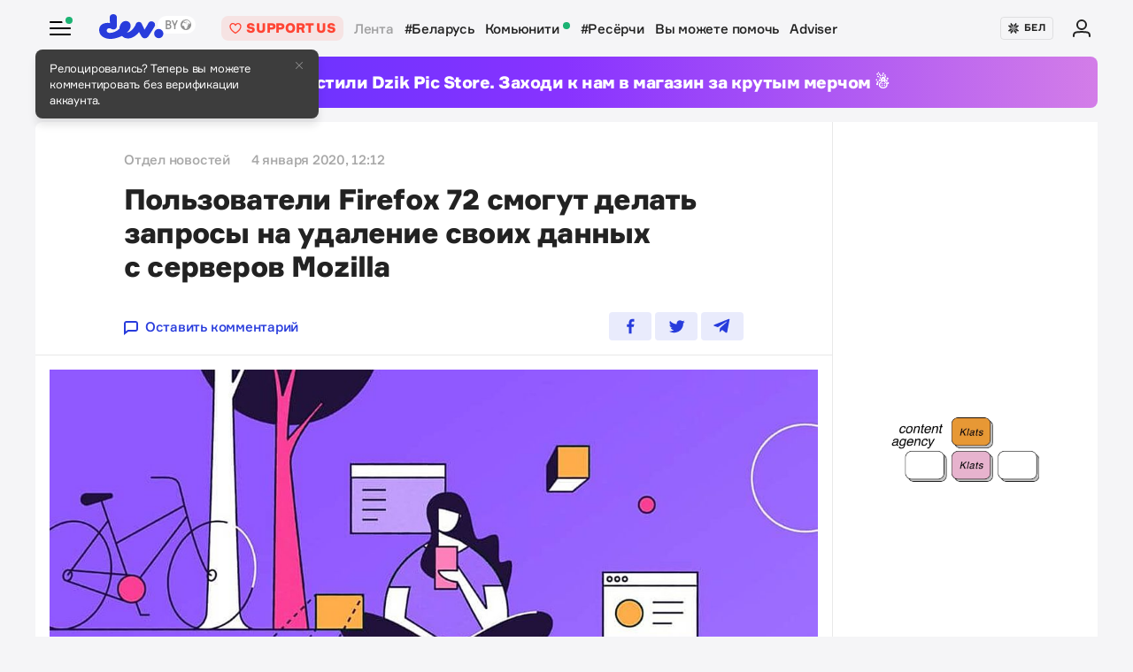

--- FILE ---
content_type: text/html; charset=utf-8
request_url: https://www.google.com/recaptcha/api2/aframe
body_size: 267
content:
<!DOCTYPE HTML><html><head><meta http-equiv="content-type" content="text/html; charset=UTF-8"></head><body><script nonce="bz435_TP2BOUpw0LQhPWZw">/** Anti-fraud and anti-abuse applications only. See google.com/recaptcha */ try{var clients={'sodar':'https://pagead2.googlesyndication.com/pagead/sodar?'};window.addEventListener("message",function(a){try{if(a.source===window.parent){var b=JSON.parse(a.data);var c=clients[b['id']];if(c){var d=document.createElement('img');d.src=c+b['params']+'&rc='+(localStorage.getItem("rc::a")?sessionStorage.getItem("rc::b"):"");window.document.body.appendChild(d);sessionStorage.setItem("rc::e",parseInt(sessionStorage.getItem("rc::e")||0)+1);localStorage.setItem("rc::h",'1769090941775');}}}catch(b){}});window.parent.postMessage("_grecaptcha_ready", "*");}catch(b){}</script></body></html>

--- FILE ---
content_type: image/svg+xml
request_url: https://devby.io/assets/ornament-cb50948251e5e23369bec2e78d7ce4094d526e1dfcdfd6a9cb6e0d488d5a4685.svg
body_size: 105
content:
<svg width="12" height="12" viewBox="0 0 12 12" fill="none" xmlns="http://www.w3.org/2000/svg">
<path d="M2.76923 0H3.69231V0.923077H4.61538V1.84615H5.53846V4.61538H4.61538V3.69231H3.69231V2.76923H2.76923V0Z" fill="#222222"/>
<path d="M4.61538 5.53846H1.84615V4.61538H0.923077V3.69231H0V2.76923H2.76923V3.69231H3.69231V4.61538H4.61538V5.53846Z" fill="#222222"/>
<path d="M5.53846 5.53846V4.61538H6.46154V5.53846H5.53846Z" fill="#222222"/>
<path fill-rule="evenodd" clip-rule="evenodd" d="M5.53846 6.46154V5.53846H4.61538V6.46154H1.84615V7.38462H0.923077V8.30769H0V9.23077H2.76923V12H3.69231V11.0769H4.61538V10.1538H5.53846V7.38462H6.46154V10.1538H7.38462V11.0769H8.30769V12H9.23077V9.23077H12V8.30769H11.0769V7.38462H10.1538V6.46154H7.38462V5.53846H10.1538V4.61538H11.0769V3.69231H12V2.76923H9.23077V0H8.30769V0.923077H7.38462V1.84615H6.46154V4.61538H7.38462V5.53846H6.46154V6.46154H5.53846ZM5.53846 6.46154H4.61538V7.38462H3.69231V8.30769H2.76923V9.23077H3.69231V8.30769H4.61538V7.38462H5.53846V6.46154ZM8.30769 3.69231V4.61538H7.38462V3.69231H8.30769ZM8.30769 3.69231H9.23077V2.76923H8.30769V3.69231ZM7.38462 7.38462H6.46154V6.46154H7.38462V7.38462ZM8.30769 8.30769H7.38462V7.38462H8.30769V8.30769ZM8.30769 8.30769V9.23077H9.23077V8.30769H8.30769Z" fill="#222222"/>
</svg>
